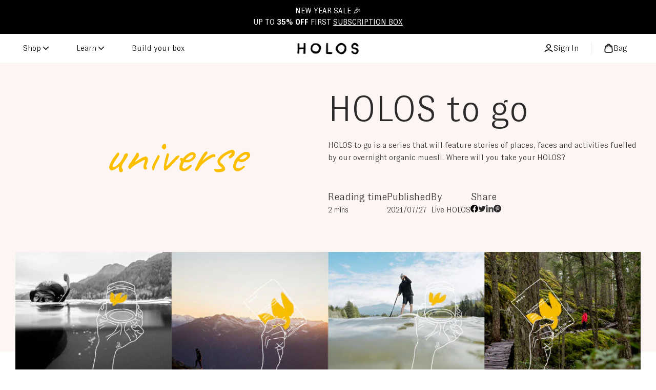

--- FILE ---
content_type: text/css
request_url: https://us.liveholos.com/cdn/shop/t/66/assets/theme.css?v=101190578595136028501752605274
body_size: 2748
content:
.visually-hidden{position:absolute!important;overflow:hidden;width:1px;height:1px;margin:-1px;padding:0;border:0;clip:rect(0 0 0 0)}.js-focus-hidden:focus{outline:none}.label-hidden{position:absolute!important;overflow:hidden;width:1px;height:1px;margin:-1px;padding:0;border:0;clip:rect(0 0 0 0)}.no-placeholder .label-hidden,.visually-shown{position:inherit!important;overflow:auto;width:auto;height:auto;margin:0;clip:auto}.no-js:not(html){display:none}.no-js .no-js:not(html){display:block}.no-js .js,.js .js-hidden,.no-js .no-js-hidden{display:none}.supports-no-cookies:not(html){display:none}html.supports-no-cookies .supports-no-cookies:not(html){display:block}html.supports-no-cookies .supports-cookies{display:none}.hidden,.hide{display:none!important}.errors{color:red;font-weight:700}@media (max-width: 47.99em){.hide-mobile{display:none!important}}@media (max-width: 61.99em){.hide-tablet-down{display:none!important}}@media (min-width: 48em){.hide-tablet-up{display:none!important}}@media (max-width: 74.99em){.hide-desktop-down{display:none!important}}@media (min-width: 62em){.hide-desktop{display:none!important}}@media (min-width: 75em){.hide-widescreen{display:none!important}}body{--black: var(--color-primary);--grey: var(--color-secondary);--white: var(--color-tertiary);--grey-2: var(--color-quaternary);--yellow: var(--color-accent);--red: #F21717;--error: #F21717;--blue: #2f80ed}body .text-primary{color:var(--color-primary)}body .text-secondary{color:var(--color-secondary)}body .text-tertiary{color:var(--color-tertiary)}body .text-quaternary{color:var(--color-quaternary)}body .text-accent{color:var(--color-accent)}body .bg-primary{background-color:var(--color-primary)}body .bg-secondary{background-color:var(--color-secondary)}body .bg-tertiary{background-color:var(--color-tertiary)}body .bg-quaternary{background-color:var(--color-quaternary)}body .bg-accent{background-color:var(--color-accent)}.header{background-color:var(--header-background-color);color:var(--header-text-color);--color: var(--header-text-color)}.header .submenu,.header .predictive-search__inner{background-color:var(--white);color:var(--submenu-text-color);--color: var(--submenu-text-color)}.header .submenu{box-shadow:0 15px 15px #0000000d}@media (min-width: 62em){.header .predictive-search__inner{background-color:#fcf5f3}}#Main_content{background-color:var(--main-background-color);color:var(--main-text-color);--color: var(--main-text-color)}.footer{background-color:var(--footer-background-color);color:var(--footer-text-color);--color: var(--footer-text-color)}a{color:inherit}a:focus{color:inherit}.button,.shopify-challenge__button,.shopify-payment-button__button,.shopify-payment-button__button.shopify-payment-button__button--unbranded{background-color:var(--color-accent);color:var(--color-primary);--color: var(--color-primary);border:solid 1px var(--color-accent)}.button-secondary{background-color:var(--color-tertiary);color:var(--color-primary);--color: var(--color-primary);border:solid 1px var(--color-primary)}.button-secondary.hollow{background-color:#0000}.button-tertiary.hollow{background-color:#0000;border-color:var(--color-primary)}.button-tertiary.hollow:hover{background-color:var(--color-accent);border-color:var(--color-accent);color:var(--color-primary)}.button-hollow{background-color:#0000;border:1px solid var(--color-primary)}input,select,textarea{border:solid 1.5px var(--color-primary)}.error-text{color:var(--error)}html{box-sizing:border-box;scroll-padding-top:168px}html,body{padding:0;margin:0}body.no-scroll{overflow:hidden;width:100%}body:before{display:none;visibility:hidden}@media screen and (min-width: 320px){body:before{content:"mobile"}}@media screen and (min-width: 768px){body:before{content:"tablet"}}@media screen and (min-width: 992px){body:before{content:"desktop"}}@media screen and (min-width: 1200px){body:before{content:"widescreen"}}@media screen and (min-width: 1400px){body:before{content:"super-widescreen"}}*,*:before,*:after{box-sizing:border-box}.standard-margin{margin-top:3.7rem;margin-bottom:3.7rem}@media (min-width: 48em){.standard-margin{margin-top:7.6rem;margin-bottom:7.6rem}}@media (min-width: 62em){.standard-margin--desktop{margin-top:3.7rem;margin-bottom:3.7rem}}@media (min-width: 62em)and (min-width: 48em){.standard-margin--desktop{margin-top:7.6rem;margin-bottom:7.6rem}}@media (min-width: 75em){.standard-margin--widescreen{margin-top:3.7rem;margin-bottom:3.7rem}}@media (min-width: 75em)and (min-width: 48em){.standard-margin--widescreen{margin-top:7.6rem;margin-bottom:7.6rem}}@media (min-width: 48em){.standard-margin--tablet-up{margin-top:3.7rem;margin-bottom:3.7rem}}@media (min-width: 48em)and (min-width: 48em){.standard-margin--tablet-up{margin-top:7.6rem;margin-bottom:7.6rem}}@media (min-width: 48em)and (max-width: 61.99em){.standard-margin--tablet{margin-top:3.7rem;margin-bottom:3.7rem}}@media (min-width: 48em)and (max-width: 61.99em)and (min-width: 48em){.standard-margin--tablet{margin-top:7.6rem;margin-bottom:7.6rem}}@media (min-width: 20em)and (max-width: 47.99em){.standard-margin--mobile{margin-top:3.7rem;margin-bottom:3.7rem}}@media (min-width: 20em)and (max-width: 47.99em)and (min-width: 48em){.standard-margin--mobile{margin-top:7.6rem;margin-bottom:7.6rem}}.remove-top-spacing{margin-top:0!important}@media (max-width: 47.99em){.remove-top-spacing--mobile{margin-top:0!important}}@media (min-width: 48em){.remove-top-spacing--tablet{margin-top:0!important}}@media (min-width: 62em){.remove-top-spacing--desktop{margin-top:0!important}}.remove-bottom-spacing{margin-bottom:0!important}@media (max-width: 47.99em){.remove-bottom-spacing--mobile{margin-bottom:0!important}}@media (min-width: 48em){.remove-bottom-spacing--tablet{margin-bottom:0!important}}@media (min-width: 62em){.remove-bottom-spacing--desktop{margin-bottom:0!important}}@media (min-width: 62em){.full-width-container--desktop{width:100%;padding-left:2.4rem;padding-right:2.4rem}}@media (min-width: 62em)and (min-width: 48em){.full-width-container--desktop{padding-left:3.2rem;padding-right:3.2rem}}@media (min-width: 75em){.full-width-container--widescreen{width:100%;padding-left:2.4rem;padding-right:2.4rem}}@media (min-width: 75em)and (min-width: 48em){.full-width-container--widescreen{padding-left:3.2rem;padding-right:3.2rem}}@media (min-width: 48em){.full-width-container--tablet-up{width:100%;padding-left:2.4rem;padding-right:2.4rem}}@media (min-width: 48em)and (min-width: 48em){.full-width-container--tablet-up{padding-left:3.2rem;padding-right:3.2rem}}@media (min-width: 48em)and (max-width: 61.99em){.full-width-container--tablet{width:100%;padding-left:2.4rem;padding-right:2.4rem}}@media (min-width: 48em)and (max-width: 61.99em)and (min-width: 48em){.full-width-container--tablet{padding-left:3.2rem;padding-right:3.2rem}}@media (max-width: 61.99em){.full-width-container--tablet-down{width:100%;padding-left:2.4rem;padding-right:2.4rem}}@media (max-width: 61.99em)and (min-width: 48em){.full-width-container--tablet-down{padding-left:3.2rem;padding-right:3.2rem}}@media (min-width: 20em)and (max-width: 47.99em){.full-width-container--mobile{width:100%;padding-left:2.4rem;padding-right:2.4rem}}@media (min-width: 20em)and (max-width: 47.99em)and (min-width: 48em){.full-width-container--mobile{padding-left:3.2rem;padding-right:3.2rem}}.container{margin-left:auto;margin-right:auto;width:var(--max-width);max-width:100%;padding-left:2.4rem;padding-right:2.4rem}.container--small{width:800px}.container--xsmall{width:780px}@media (min-width: 48em){.container{padding-left:3.2rem;padding-right:3.2rem}}@media (min-width: 62em){.container--desktop{margin-left:auto;margin-right:auto;width:var(--max-width);max-width:100%;padding-left:2.4rem;padding-right:2.4rem}.container--desktop--small{width:800px}.container--desktop--xsmall{width:780px}}@media (min-width: 62em)and (min-width: 48em){.container--desktop{padding-left:3.2rem;padding-right:3.2rem}}@media (min-width: 75em){.container--widescreen{margin-left:auto;margin-right:auto;width:var(--max-width);max-width:100%;padding-left:2.4rem;padding-right:2.4rem}.container--widescreen--small{width:800px}.container--widescreen--xsmall{width:780px}}@media (min-width: 75em)and (min-width: 48em){.container--widescreen{padding-left:3.2rem;padding-right:3.2rem}}@media (min-width: 48em){.container--tablet-up{margin-left:auto;margin-right:auto;width:var(--max-width);max-width:100%;padding-left:2.4rem;padding-right:2.4rem}.container--tablet-up--small{width:800px}.container--tablet-up--xsmall{width:780px}}@media (min-width: 48em)and (min-width: 48em){.container--tablet-up{padding-left:3.2rem;padding-right:3.2rem}}@media (min-width: 48em)and (max-width: 61.99em){.container--tablet{margin-left:auto;margin-right:auto;width:var(--max-width);max-width:100%;padding-left:2.4rem;padding-right:2.4rem}.container--tablet--small{width:800px}.container--tablet--xsmall{width:780px}}@media (min-width: 48em)and (max-width: 61.99em)and (min-width: 48em){.container--tablet{padding-left:3.2rem;padding-right:3.2rem}}@media (min-width: 20em)and (max-width: 47.99em){.container--mobile{margin-left:auto;margin-right:auto;width:var(--max-width);max-width:100%;padding-left:2.4rem;padding-right:2.4rem}.container--mobile--small{width:800px}.container--mobile--xsmall{width:780px}}@media (min-width: 20em)and (max-width: 47.99em)and (min-width: 48em){.container--mobile{padding-left:3.2rem;padding-right:3.2rem}}.full-width-container{width:100%;padding-left:2.4rem;padding-right:2.4rem}@media (min-width: 48em){.full-width-container{padding-left:3.2rem;padding-right:3.2rem}}ul{padding:0;margin:0}ul li{list-style:none}fieldset{border:none;min-inline-size:auto}summary{cursor:pointer}summary::-webkit-details-marker{display:none}.select{display:inline-block;position:relative}.select select{border:none;-webkit-appearance:none;appearance:none;padding:.8rem 2.4rem .8rem .8rem}.select svg{position:absolute;width:1.6rem;right:.8rem;top:50%;transform:translateY(-50%);pointer-events:none}.range output:after{counter-reset:c var(--c);content:counter(c)}.icon{min-width:15px}img,svg{height:auto;max-width:100%}svg{max-width:200px}video-component,video{height:auto;max-width:100%}.shopify-section{position:relative}html{font-family:var(--font-body-family);font-weight:var(--font-body-weight);font-style:var(--font-body-style);font-size:62.5%;line-height:1.5}body,.p,button{font-size:var(--mobile-base-font-size)}@media (min-width: 62em){body,.p,button{font-size:var(--base-font-size)}}h1,.h1,h2,.h2,h3,.h3,h4,.h4,h5,.h5,h6,.h6{font-family:var(--font-heading-family);font-weight:var(--font-heading-weight);font-style:var(--font-heading-style);line-height:1.1;margin:1.6rem 0}h1,.h1{font-size:var(--h1-font-size-mobile)}@media (min-width: 48em){h1,.h1{font-size:var(--h1-font-size)}}h2,.h2{font-size:var(--h2-font-size-mobile)}@media (min-width: 48em){h2,.h2{font-size:var(--h2-font-size)}}h3,.h3{font-size:var(--h3-font-size-mobile)}@media (min-width: 48em){h3,.h3{font-size:var(--h3-font-size)}}h4,.h4{font-size:var(--h4-font-size-mobile)}@media (min-width: 48em){h4,.h4{font-size:var(--h4-font-size)}}h5,.h5{font-size:var(--h5-font-size-mobile)}@media (min-width: 48em){h5,.h5{font-size:var(--h5-font-size)}}h6,.h6{font-size:var(--h6-font-size-mobile)}@media (min-width: 48em){h6,.h6{font-size:var(--h6-font-size)}}p{margin:1.6rem 0}button{font-family:var(--font-body-family)}a{text-decoration:none}summary{list-style:none}ul,li,details,summary{outline:none}.uppercase{text-transform:uppercase}.bold{font-weight:700}.normal{font-weight:400}.special-counter-parent{counter-reset:section}.special-count-title{position:relative;padding:0 .9em}.special-count-title span{font-size:inherit}.special-count-title:not(.sudo):before{counter-increment:section;content:counter(section,decimal-leading-zero)}.special-count-title:before,.special-count-title .sudo-count{font-size:.6em;position:absolute;left:0;top:0;margin:auto}ol.special-counter-parent{padding-left:0}li.special-count-title,td.special-count-title,span.special-count-title{list-style-type:none;display:block}li.special-count-title:before,td.special-count-title:before,span.special-count-title:before{top:.75rem}button,a{background:none;border:none;cursor:pointer}.button,.shopify-challenge__button,.shopify-payment-button__button{cursor:pointer;text-align:center;font-size:2rem;margin:auto;border-radius:0;padding:1rem 2.8rem;transition:all .3s;width:max-content;display:flex;justify-content:center;align-items:center}.button[disabled],.shopify-challenge__button[disabled],.shopify-payment-button__button[disabled]{opacity:.5!important;cursor:not-allowed!important}@media (min-width: 48em){.button,.shopify-challenge__button,.shopify-payment-button__button{padding:1rem 4.8rem}}.button--full-width,.shopify-challenge__button--full-width,.shopify-payment-button__button--full-width{width:100%}.button-primary:after,.button-secondary:after{content:"+";opacity:0;transition:.3s;overflow:hidden;display:grid;text-align:right;width:1em;margin-left:-1em}@media (min-width: 62em){.button-primary:hover,.button-secondary:hover{padding-left:calc(4.8rem - .5em);padding-right:calc(4.8rem - .5em)}.button-primary:hover:after,.button-secondary:hover:after{opacity:1;margin-left:0}}.button-tertiary:hover{background-color:var(--color-primary);border-color:var(--color-primary);color:var(--color-tertiary)}.button-hollow{background-color:var(--color-tertiary);border:2px solid var(--color-primary)}.button-hollow:hover{border-color:var(--color-accent)}.button.loading:before{border-color:var(--color-primary)}@media (min-width: 62em){.button.loading:hover:after{opacity:.5}}.button-underlined,.link{text-decoration:underline}.link:not(.link-plus):hover,p>a:not(.link-plus):hover{font-weight:500}.link-plus{display:flex;font-size:2.2rem;text-decoration:none;border-bottom:2px solid var(--black);line-height:1}@media (min-width: 48em){.link-plus{font-size:4rem}.link-plus:hover:before{opacity:0;margin-right:-.5em}.link-plus:hover:after{opacity:1;margin-left:.5em}}.link-plus:before,.link-plus:after{transition:.3s;display:grid}.link-plus:before{content:"+";opacity:1;text-align:right;margin-right:.5em}.link-plus:after{content:"+";opacity:0;text-align:left;margin-left:-.5em}input{padding:1.28rem;height:45px}input,select,textarea{font-family:var(--font-body-family)}.field{position:relative;margin-top:1.6rem}.field input[placeholder=" "]:focus+label,.field input[placeholder=" "]:not(:placeholder-shown)+label{bottom:100%;left:0;transform:translateY(-5px);font-size:1.28rem}.items-grid{display:grid;grid-template-columns:repeat(var(--items-per-row-mobile, 2),1fr);gap:3.2rem 1.6rem}@media (min-width: 48em){.items-grid{grid-template-columns:repeat(var(--items-per-row-tablet, 3),1fr);gap:2.8rem 1.6rem}}@media (min-width: 62em){.items-grid{grid-template-columns:repeat(var(--items-per-row-desktop, 4),1fr);gap:2.8rem 1.6rem}}.items-grid-flex{display:flex;flex-wrap:wrap}.items-grid-flex>*{flex:var(--items-per-row-flex, 25% 0)}.swiper-initialized .items-grid,.swiper-initialized .items-grid-flex{display:flex}swiper-container:not(.swiper-initialized)>.items-grid{display:grid!important}.image-grid-wrapper-full-width{display:grid;width:100vw;transform:translate(-50%);grid-template-columns:1fr;position:relative;left:50%}.image-grid-wrapper-full-width img{height:100%;width:100%;object-fit:cover}.image-grid-wrapper{display:grid}.image-grid-wrapper img{height:100%;width:100%;object-fit:cover}.breadcrumbs{font-size:1.4rem}.breadcrumbs__list{display:block;list-style:none;margin:0;padding:0}.breadcrumbs__list li{display:inline;font-size:2rem}.breadcrumbs__list li:first-of-type{font-weight:700}.breadcrumbs__list li:hover{font-weight:700}.breadcrumbs__list li:hover:before{font-weight:400}.breadcrumbs__list>*+*{padding-left:20px;position:relative;display:inline}.breadcrumbs__list>*+*:before{content:"/";position:absolute;left:5px;color:var(--color-accent)}.breadcrumbs a{text-decoration:none}.breadcrumbs__current{font-weight:700}.loading{position:relative}.loading:before{content:"";box-sizing:border-box;position:absolute;top:50%;left:50%;transform:translate(-50%,-50%) rotate(0);width:20px;height:20px;border-radius:50%;border-top:2px solid var(--color-accent);border-right:2px solid rgba(0,0,0,0);animation:spinner .6s linear infinite;z-index:1}.loading-big:before{content:"";box-sizing:border-box;position:absolute;top:50%;left:50%;transform:translate(-50%,-50%) rotate(0);width:40px;height:40px;border-radius:50%;border-top:4px solid var(--color-accent);border-right:4px solid rgba(0,0,0,0);animation:spinner .6s linear infinite;z-index:1}.loading>*{opacity:.5}@keyframes spinner{to{transform:translate(-50%,-50%) rotate(360deg)}}.price.price--unavailable{visibility:hidden}.price--end{justify-content:flex-end}.price dl{margin:0;display:flex;align-items:center;flex-wrap:wrap}.price dd{margin:0}.price .price__last:last-of-type{margin:0}@media screen and (min-width: 750px){.price{margin-bottom:0}}.price--large{font-size:2.08rem;line-height:1.5}@media screen and (min-width: 750px){.price--large{font-size:2.88rem}}.price--sold-out .price__availability,.price__regular{display:block}.price__sale{margin:-.4rem}.price__sale>dd{margin:.4rem}.price__sale,.price__availability,.price .price__badge-sale,.price .price__badge-sold-out,.price--on-sale .price__regular,.price--on-sale .price__availability,.price__discount-percent{display:none}.price--sold-out .price__badge-sold-out,.price--on-sale .price__badge-sale{display:inline-flex}.price__badge-sold-out{background:#c00000;color:#fff;border-radius:5px;padding:.32rem 1.28rem;margin-left:.8rem}.price--on-sale .price__discount-percent{display:block;font-size:1.28rem;color:var(--red);font-weight:initial}.price--on-sale .price__sale{display:flex;flex-direction:row;flex-wrap:wrap}.price--center{display:flex}.price--on-sale .price-item--regular{text-decoration:line-through;color:var(--color-quaternary)}.unit-price{font-size:1.76rem;line-height:1.2;margin-top:.32rem;text-transform:uppercase;color:var(--color-primary)}.oke-smallBadge{background-color:#0000!important;padding:2rem!important;border:none!important;display:flex;align-items:center;gap:1rem}.oke-smallBadge-count{color:var(--text-color)!important;font-size:16px}.oke-smallBadge-stars{margin-bottom:0!important;display:flex;align-items:center}lazy-resources{display:block}.sr-only{position:absolute;width:1px;height:1px;padding:0;margin:-1px;overflow:hidden;clip:rect(0,0,0,0);border:0}html{overflow:initial!important}html,body{scroll-behavior:smooth}.product-sale-message{font-size:14px;margin-top:2px;font-weight:600}@media all and (max-width: 767px){.product-sale-message{font-size:13px}}.product-sale-message a{display:inline;text-decoration:underline;color:#616161}
/*# sourceMappingURL=/cdn/shop/t/66/assets/theme.css.map?v=101190578595136028501752605274 */


--- FILE ---
content_type: text/css
request_url: https://us.liveholos.com/cdn/shop/t/66/assets/section.global-popup.css?v=43177751308681679601712168873
body_size: -469
content:
.global-popup{position:relative}.global-popup button{width:100%}.global-popup__close{margin:0 100%;margin-right:0;margin-bottom:1em;max-width:max-content}.global-popup__wrapper{background:rgba(0,0,0,.5);position:fixed;top:0;left:0;right:0;margin:auto;z-index:100002;display:grid;place-items:center}.global-popup__inner{display:grid;place-items:center;overflow:hidden;max-width:0;max-height:0}.global-popup__inner.open{width:100%;height:110vh;max-width:110vh;max-height:110vh}.global-popup__single{background-color:var(--main-background-color);margin:auto;padding:2em 4em 4em;max-width:530px;max-height:70vh;overflow:auto;font-size:16px;z-index:1}.global-popup__single p:last-of-type{margin-bottom:0}.global-popup__title{font-size:35px;margin-top:0}


--- FILE ---
content_type: text/css
request_url: https://us.liveholos.com/cdn/shop/t/66/assets/section.announcement-bar.css?v=122797305100432329421736785749
body_size: -515
content:
.announcement-bar{background-color:var(--background-color);color:var(--color);text-align:center;position:relative;z-index:2}.announcement-bar__link{display:block;background-color:inherit}.announcement-bar a{text-decoration:none}.announcement-bar p{padding:1.12rem 0;margin:0}.announcement-bar p a{text-decoration:underline}.announcement-bar img{display:block;max-height:75px;width:auto}.announcement-bar__message{font-family:"GT Zirkon Book";font-size:1.5rem;font-weight:normal;max-width:var(--max-width);margin:0 auto;display:flex;justify-content:center;align-items:center;gap:1.5rem}@media(max-width: 47.99em){.announcement-bar__message{font-size:1.6rem}}.announcement-bar__message b,.announcement-bar__message strong{font-family:"GT Zirkon Bold"}


--- FILE ---
content_type: text/css
request_url: https://us.liveholos.com/cdn/shop/t/66/assets/section.header.css?v=98800614094967459681742421532
body_size: 828
content:
@keyframes openMenu{0%{transform:translate(-100%)}100%{transform:translate(0)}}@keyframes openSubmenu{0%{max-height:0;overflow:hidden}100%{max-height:1500px;overflow:hidden}}@keyframes closeMenu{0%{transform:translate(0)}100%{transform:translate(-100%)}}#shopify-section-header{z-index:900000}#shopify-section-header:hover{z-index:100001}.header{height:54px}@media(min-width: 48em){.header{height:56px}}.header--landing{height:auto}.header__wrapper{display:flex;align-items:center;padding:0 4.5rem;margin:auto;max-width:var(--max-width)}@media(max-width: 61.99em){.header__wrapper{justify-content:space-between;padding:1.5rem 2rem}}.header__nav-list,.header .language-selector{font-size:1.6rem;padding:0}.header .language-selector{text-transform:uppercase}@media(max-width: 61.99em){.header__logo{padding-left:0;max-width:100px;order:1}}.header__logo h1{margin:0}.header__logo-link{font-size:2.4rem;display:flex;align-items:center;justify-content:center}.header__logo-link img{max-width:100%;height:auto}.header__desktop-menu{flex:1;display:flex;justify-content:flex-start;align-items:center;flex-wrap:wrap}.header__desktop-menu details,.header__desktop-menu a.header__main-menu-link{padding:16px 1.5rem}@media(min-width: 1100px){.header__desktop-menu details,.header__desktop-menu a.header__main-menu-link{padding:16px 2.5rem}}.header__desktop-menu li:first-child details{padding-left:0}.header__desktop-menu details[open] .icon-chevron-down{transform:rotate(180deg)}.header__mobile-nav.submenu{top:100%;height:100vh;margin-top:-1px}.header__level-1-details summary,.header__main-menu-link.no-submenu{position:relative;z-index:1}.header__level-1-details:hover:before{content:"";position:absolute;height:50%;width:100%;max-width:150px;top:50%;z-index:1}@media(min-width: 62em){.header__menu-level-2{position:absolute;top:100%;left:0;width:100%;max-height:70vh;overflow:auto;padding-top:2.5rem;padding-bottom:2.5rem;z-index:2}}@media(min-width: 62em)and (min-width: 62em){.header__menu-level-2>.container{margin:auto;padding-inline:4.5rem;display:flex;justify-content:space-between;align-items:center}}@media(min-width: 62em){.header__menu-level-2>.container ul>li{break-inside:avoid;line-height:2}.header__menu-level-2>.container ul>li a{font-size:32px;font-weight:600}}@media(max-width: 61.99em){.header__menu-level-2 li{width:90%;margin:auto}}@media(min-width: 62em){.header__menu-level-2 .header__menu-item-has-submenu,.header__menu-level-2 .header__no-submenu{font-weight:bold;text-transform:none}}.header__submenu .header__menu-item span{text-decoration:underline}.header__submenu-inner{width:max-content}.header__submenu-all-link{padding:1rem 0}@media(max-width: 61.99em){.header__submenu-all-link{margin-top:-1.6rem}}.header__mobile-nav .header__submenu-all-link{max-width:195px}.header__submenu-all-link a{font-size:1.6rem;font-weight:600;display:flex;justify-content:space-between;align-items:center}.header__submenu-all-link svg{height:14px !important;width:auto}.header__submenu-features{display:flex;justify-content:flex-end;gap:2rem}@media(max-width: 61.99em){.header__submenu-features{justify-content:flex-start;margin-top:2rem;overflow:auto;margin-bottom:2.5rem;margin-right:-2rem;padding-right:2rem}}.header__submenu-features--single .header__submenu-feature{max-width:100%}.header__submenu-feature{padding:2rem;background-color:#fcf5f3;max-width:300px;display:flex;flex-direction:column;justify-content:space-between;font-weight:600;width:100%}@media(max-width: 61.99em){.header__submenu-feature{max-width:80%;flex-shrink:0}}.header__submenu-feature img{width:100%;height:auto;display:block}.header__submenu-feature-badge{color:#067647;border-radius:16px;border:1px solid #abefc6;background:#ecfdf3;padding:4px 12px;font-size:12px;font-weight:400;margin-top:1.6rem;display:inline-block}.header__submenu-feature-content{margin:1em 0}.header__submenu-feature-content b,.header__submenu-feature-content strong{font-weight:500}.header__submenu-feature-link{display:flex;align-items:center;justify-content:space-between;line-height:1}.header__submenu-feature-link svg{height:14px !important;width:auto}.header__menu-item{display:flex;gap:1.6rem;align-items:center}.header__menu-item-inner{display:flex;align-items:center;gap:.6rem;font-weight:350}.header__menu-item-inner .icon-chevron-down{transition:transform .3s}.header__menu-item-badge{font-size:11px !important;display:flex;align-items:center;border-width:1px;border-style:solid;border-radius:20px;text-transform:uppercase;padding:5px 10px 3px 12px;font-weight:500;line-height:20px;gap:4px;text-decoration:none !important}.header__menu-item-badge img{height:12px;width:auto}@media(max-width: 61.99em){.header__mobile-btn{flex:1}}.header__actions{display:flex;justify-content:flex-end;flex:1;align-items:center;flex-wrap:wrap}.header__actions>*{margin:0 1.2rem;display:flex;align-items:center;gap:.8rem;align-self:stretch}@media(max-width: 61.99em){.header__actions>*{margin-right:0}}@media(max-width: 61.99em){.header__actions{order:2}}.header__action-text{font-size:1.6rem}@media(max-width: 61.99em){.header__action-text{display:none}}@media(max-width: 61.99em){.header__hamburger-menu{order:0}}.header__cart{position:relative}@media(min-width: 62em){.header__cart{padding-left:2.4rem;border-left:1px solid var(--color-secondary)}}.header__cart-link{display:flex;gap:.5rem;align-items:center}.header__cart-count{font-size:1.6rem}.header__cart-count span{line-height:1}.header svg{width:auto;height:2rem;display:block}@media(max-width: 61.99em){.header__desktop-menu{display:none}.header__actions{flex-wrap:initial}.header summary{position:relative}.header__hamburger-menu>summary svg .bar1,.header__hamburger-menu>summary svg .bar2,.header__hamburger-menu>summary svg .bar3{transition:all .3s ease-in-out}.header__hamburger-menu[open]>summary svg .bar1{transform:rotate(-45deg) translate(-50%, 50%)}.header__hamburger-menu[open]>summary svg .bar2{transform:rotate(45deg) translate(20%, -50%)}.header__hamburger-menu[open]>summary svg .bar3{transform:rotate(45deg) translate(20%, -85%)}.header__mobile-nav{position:absolute;top:0;left:0;width:100vw;height:100vh;display:flex;flex-direction:column;align-items:center;overflow:auto;padding:1rem 0 2rem}.header__hamburger-menu[open] .header__mobile-nav{animation:openMenu .3s}.header__hamburger-menu[closing] .header__mobile-nav{animation:closeMenu .3s}.header__nav-inner{max-height:100%;width:100%;padding-bottom:200px}.header__menu-level-1>li{margin:0 2rem;font-size:16px}.header__menu-level-1>li>span{text-decoration:underline}.header__menu-level-1>li>details>summary{padding:1rem 0rem}.header__menu-level-1>li>details{display:block}.header__menu-level-1>li>details[open] .icon-chevron-down{transform:rotate(180deg)}.header__menu-level-1>li>details .icon-chevron-down{transition:transform .3s}.header__menu-level-1>li>a{display:block;padding:1rem 0rem}.header__menu-level-1 .header__mobile-unique-items{padding:1.12rem 0 0;margin-bottom:1rem;border-bottom:1px solid var(--color-secondary);display:flex;align-items:center;justify-content:space-between;font-weight:500}.header__menu-level-1 .header__mobile-unique-items .language-selector{padding:0}.header__menu-level-2{margin-bottom:1.6rem}.header__menu-level-2>li{padding:1rem 0;width:initial}.header__menu-level-2>li span{font-size:22px;font-weight:500}.header__menu-level-3{margin-top:.64rem}.header__menu-level-2,.header__menu-level-3{animation:openSubmenu .5s ease-in}}.shopify-challenge__container{margin-top:3rem;margin-bottom:3rem}.shopify-challenge__container #g-recaptcha{margin:1rem auto}


--- FILE ---
content_type: text/css
request_url: https://us.liveholos.com/cdn/shop/t/66/assets/component.quantity.css?v=112338434589634227021712168838
body_size: -361
content:
.quantity{border:solid thin var(--color-secondary);position:relative;display:flex;gap:5px;width:fit-content;padding:2px 4px}.quantity__input{color:currentColor;font-size:1.6rem;font-weight:500;opacity:.85;text-align:center;background-color:rgba(0,0,0,0);border:0;-webkit-appearance:none;appearance:none;min-width:initial !important;width:30px;height:30px;padding:0}@media(max-width: 47.99em){.quantity__input{width:35px}}.quantity__button{padding:0;width:20px;height:30px;flex-shrink:0;border:0;display:flex;align-items:center;justify-content:center}.quantity__button:not(:disabled){color:var(--color-primary);background-color:rgba(0,0,0,0);cursor:pointer}@media(max-width: 47.99em){.quantity__button{width:25px}}.quantity__button:disabled{opacity:.5;cursor:not-allowed}.quantity__button svg{width:7px;pointer-events:none}.quantity__input:-webkit-autofill,.quantity__input:-webkit-autofill:hover,.quantity__input:-webkit-autofill:active{box-shadow:0 0 0 10rem rgb(var(--color-background)) inset !important;-webkit-box-shadow:0 0 0 10rem rgb(var(--color-background)) inset !important}.quantity__input::-webkit-outer-spin-button,.quantity__input::-webkit-inner-spin-button{-webkit-appearance:none;margin:0}.quantity__input[type=number]{-moz-appearance:textfield}


--- FILE ---
content_type: text/css
request_url: https://us.liveholos.com/cdn/shop/t/66/assets/component.article-banner.css?v=54172187841946932061712168821
body_size: -205
content:
.article-banner__lazy{background-color:var(--background-color)}.article-banner__container{padding-top:1rem;padding-bottom:1rem}@media(min-width: 48em){.article-banner__container{display:grid;grid-template-columns:repeat(2, minmax(0, 1fr));grid-template-rows:auto;padding-top:4rem;padding-bottom:4rem}}.article-banner__category{font-family:"Caveat",sans-serif;font-style:italic;font-weight:normal;color:var(--category-color);display:grid;grid-template-rows:1fr;height:100%;align-items:center;font-size:4.8rem;text-align:left}@media(min-width: 48em){.article-banner__category{font-size:10.2rem;text-align:center}}.article-banner__content{text-align:left}.article-banner__title{font-weight:normal;font-size:3rem}@media(min-width: 48em){.article-banner__title{font-size:2.8em}}.article-banner__excerpt{font-size:1.6rem;font-weight:normal}.article-banner__article-data{margin:2rem 0;display:inline-grid;grid-template-columns:repeat(2, minmax(0, 1fr));grid-template-rows:1fr;gap:2rem 5rem}@media(min-width: 48em){.article-banner__article-data{margin-top:5rem;display:flex;flex-wrap:wrap}}@media(max-width: 47.99em){.article-banner__reading-time{order:4}}.article-banner__value{font-size:1.2rem;font-weight:300}.article-banner__value.time,.article-banner__value.published-date{font-weight:normal}.article-banner__value .list-social{display:flex;gap:0 .6rem}.article-banner__value .list-social__item{min-width:1.5rem}.article-banner__value .list-social__item svg{width:1.5rem;height:1.5rem}@media(min-width: 48em){.article-banner__value{font-size:1.5rem}.article-banner__value .list-social{gap:0 1rem}}.article-banner__label{font-size:1.6rem;font-weight:300}@media(min-width: 48em){.article-banner__label{font-size:2rem}}.article-banner__image{padding:0}.article-banner__image img{height:var(--mobile-image-height);width:100%;object-fit:cover;display:block}@media(min-width: 48em){.article-banner__image{background-color:var(--background-color);padding:0 3rem;margin-top:-5rem;margin-bottom:10rem;position:relative}.article-banner__image img{height:var(--image-height);padding-left:3rem;padding-right:3rem;position:absolute;top:6rem;left:0;right:auto;bottom:auto}}


--- FILE ---
content_type: text/css
request_url: https://us.liveholos.com/cdn/shop/t/66/assets/component.author-card.css?v=78725309819140056351712168821
body_size: -481
content:
.author-card{margin-top:3rem;display:flex}@media(min-width: 48em){.author-card{margin-top:6rem}}.author-card__image{width:6.7rem;height:6.7rem;margin-right:3rem}.author-card__image img{width:100%;height:100%;object-fit:cover;border-radius:50%}@media(max-width: 47.99em){.author-card__image{min-width:6.7rem;max-width:6.7rem}}@media(min-width: 48em){.author-card__image{width:8.7rem;height:8.7rem;margin-right:5rem}}@media(min-width: 48em){.author-card__content{max-width:50%}}.author-card__name{font-weight:300;font-size:1.5rem}@media(min-width: 48em){.author-card__name{font-size:1.8rem}}.author-card__bio,.author-card__website{font-size:1.4rem;font-weight:normal}@media(min-width: 48em){.author-card__bio,.author-card__website{font-size:1.5rem}}.author-card__website{text-decoration:underline}.author-card__socials{display:flex;flex-wrap:wrap;align-items:center;gap:0 1rem}.author-card__socials a:not(.website){height:1.6rem}.author-card__socials svg{min-width:1.5rem;width:1.6rem;height:1.6rem}@media(min-width: 48em){.author-card__socials{font-size:1.5rem}.author-card__socials a:not(.website){height:1.5rem}.author-card__socials svg{width:1.5rem;height:1.5rem}}


--- FILE ---
content_type: text/css
request_url: https://us.liveholos.com/cdn/shop/t/66/assets/section.featured-blog.css?v=115237139087567185611712168871
body_size: -485
content:
@media(max-width: 47.99em){.featured-blog__lazy{padding:0}}@media(min-width: 48em){.featured-blog__header{display:flex;justify-content:space-between;gap:1em;margin-bottom:1.5em;padding:0}}.featured-blog__title{font-size:30px;text-align:center;max-width:max-content;margin:auto;margin-top:0}@media(min-width: 48em){.featured-blog__title{font-size:35px;text-align:left;margin-left:0}}.featured-blog__link{margin:auto}@media(min-width: 48em){.featured-blog__link{margin-right:0}}.featured-blog__swiper-container{height:max-content;margin:2em 0}@media(min-width: 48em){.featured-blog__swiper-container{margin:auto}}.featured-blog__articles{height:initial}@media(min-width: 62em){.featured-blog__articles{display:flex;gap:1.5em}}.featured-blog__article{height:initial;padding:0 .5em}.featured-blog__article:first-of-type{padding-left:1em}.featured-blog__article:last-of-type{padding-right:1em}@media(min-width: 48em){.featured-blog__article:first-of-type{padding-left:0}.featured-blog__article:last-of-type{padding-right:0}}@media(min-width: 62em){.featured-blog__article{flex:1;padding:0}}


--- FILE ---
content_type: text/css
request_url: https://us.liveholos.com/cdn/shop/t/66/assets/component.swiper.css?v=160501984427060536801712168841
body_size: 2564
content:
@font-face{font-family:swiper-icons;src:url(data:application/font-woff;charset=utf-8;base64,\ [base64]//wADZ2x5ZgAAAywAAADMAAAD2MHtryVoZWFkAAABbAAAADAAAAA2E2+eoWhoZWEAAAGcAAAAHwAAACQC9gDzaG10eAAAAigAAAAZAAAArgJkABFsb2NhAAAC0AAAAFoAAABaFQAUGG1heHAAAAG8AAAAHwAAACAAcABAbmFtZQAAA/gAAAE5AAACXvFdBwlwb3N0AAAFNAAAAGIAAACE5s74hXjaY2BkYGAAYpf5Hu/j+W2+MnAzMYDAzaX6QjD6/4//Bxj5GA8AuRwMYGkAPywL13jaY2BkYGA88P8Agx4j+/8fQDYfA1AEBWgDAIB2BOoAeNpjYGRgYNBh4GdgYgABEMnIABJzYNADCQAACWgAsQB42mNgYfzCOIGBlYGB0YcxjYGBwR1Kf2WQZGhhYGBiYGVmgAFGBiQQkOaawtDAoMBQxXjg/wEGPcYDDA4wNUA2CCgwsAAAO4EL6gAAeNpj2M0gyAACqxgGNWBkZ2D4/wMA+xkDdgAAAHjaY2BgYGaAYBkGRgYQiAHyGMF8FgYHIM3DwMHABGQrMOgyWDLEM1T9/w8UBfEMgLzE////P/5//f/V/xv+r4eaAAeMbAxwIUYmIMHEgKYAYjUcsDAwsLKxc3BycfPw8jEQA/[base64]/uznmfPFBNODM2K7MTQ45YEAZqGP81AmGGcF3iPqOop0r1SPTaTbVkfUe4HXj97wYE+yNwWYxwWu4v1ugWHgo3S1XdZEVqWM7ET0cfnLGxWfkgR42o2PvWrDMBSFj/IHLaF0zKjRgdiVMwScNRAoWUoH78Y2icB/yIY09An6AH2Bdu/UB+yxopYshQiEvnvu0dURgDt8QeC8PDw7Fpji3fEA4z/PEJ6YOB5hKh4dj3EvXhxPqH/SKUY3rJ7srZ4FZnh1PMAtPhwP6fl2PMJMPDgeQ4rY8YT6Gzao0eAEA409DuggmTnFnOcSCiEiLMgxCiTI6Cq5DZUd3Qmp10vO0LaLTd2cjN4fOumlc7lUYbSQcZFkutRG7g6JKZKy0RmdLY680CDnEJ+UMkpFFe1RN7nxdVpXrC4aTtnaurOnYercZg2YVmLN/d/gczfEimrE/fs/bOuq29Zmn8tloORaXgZgGa78yO9/cnXm2BpaGvq25Dv9S4E9+5SIc9PqupJKhYFSSl47+Qcr1mYNAAAAeNptw0cKwkAAAMDZJA8Q7OUJvkLsPfZ6zFVERPy8qHh2YER+3i/BP83vIBLLySsoKimrqKqpa2hp6+jq6RsYGhmbmJqZSy0sraxtbO3sHRydnEMU4uR6yx7JJXveP7WrDycAAAAAAAH//wACeNpjYGRgYOABYhkgZgJCZgZNBkYGLQZtIJsFLMYAAAw3ALgAeNolizEKgDAQBCchRbC2sFER0YD6qVQiBCv/H9ezGI6Z5XBAw8CBK/m5iQQVauVbXLnOrMZv2oLdKFa8Pjuru2hJzGabmOSLzNMzvutpB3N42mNgZGBg4GKQYzBhYMxJLMlj4GBgAYow/P/PAJJhLM6sSoWKfWCAAwDAjgbRAAB42mNgYGBkAIIbCZo5IPrmUn0hGA0AO8EFTQAA) format("woff");font-weight:400;font-style:normal}:root{--swiper-theme-color: #007aff}.swiper,swiper-container{margin-left:auto;margin-right:auto;position:relative;overflow:hidden;list-style:none;padding:0;z-index:1}.swiper-vertical>.swiper-wrapper{flex-direction:column}.swiper-wrapper{position:relative;width:100%;height:100%;z-index:1;display:flex;transition-property:transform;box-sizing:content-box}.swiper-android .swiper-slide,.swiper-wrapper{transform:translateZ(0)}.swiper-pointer-events{touch-action:pan-y}.swiper-pointer-events.swiper-vertical{touch-action:pan-x}.swiper-slide{flex-shrink:0;width:100%;height:100%;position:relative;transition-property:transform}.swiper-slide-invisible-blank{visibility:hidden}.swiper-autoheight,.swiper-autoheight .swiper-slide{height:auto}.swiper-autoheight .swiper-wrapper{align-items:flex-start;transition-property:transform,height}.swiper-backface-hidden .swiper-slide{transform:translateZ(0);backface-visibility:hidden}.swiper-3d,.swiper-3d.swiper-css-mode .swiper-wrapper{perspective:1200px}.swiper-3d .swiper-wrapper,.swiper-3d .swiper-slide,.swiper-3d .swiper-slide-shadow,.swiper-3d .swiper-slide-shadow-left,.swiper-3d .swiper-slide-shadow-right,.swiper-3d .swiper-slide-shadow-top,.swiper-3d .swiper-slide-shadow-bottom,.swiper-3d .swiper-cube-shadow{transform-style:preserve-3d}.swiper-3d .swiper-slide-shadow,.swiper-3d .swiper-slide-shadow-left,.swiper-3d .swiper-slide-shadow-right,.swiper-3d .swiper-slide-shadow-top,.swiper-3d .swiper-slide-shadow-bottom{position:absolute;left:0;top:0;width:100%;height:100%;pointer-events:none;z-index:10}.swiper-3d .swiper-slide-shadow{background:#00000026}.swiper-3d .swiper-slide-shadow-left{background-image:linear-gradient(to left,#00000080,#0000)}.swiper-3d .swiper-slide-shadow-right{background-image:linear-gradient(to right,#00000080,#0000)}.swiper-3d .swiper-slide-shadow-top{background-image:linear-gradient(to top,#00000080,#0000)}.swiper-3d .swiper-slide-shadow-bottom{background-image:linear-gradient(to bottom,#00000080,#0000)}.swiper-css-mode>.swiper-wrapper{overflow:auto;scrollbar-width:none;-ms-overflow-style:none}.swiper-css-mode>.swiper-wrapper::-webkit-scrollbar{display:none}.swiper-css-mode>.swiper-wrapper>.swiper-slide{scroll-snap-align:start start}.swiper-horizontal.swiper-css-mode>.swiper-wrapper{scroll-snap-type:x mandatory}.swiper-vertical.swiper-css-mode>.swiper-wrapper{scroll-snap-type:y mandatory}.swiper-centered>.swiper-wrapper:before{content:"";flex-shrink:0;order:9999}.swiper-centered.swiper-horizontal>.swiper-wrapper>.swiper-slide:first-child{margin-inline-start:var(--swiper-centered-offset-before)}.swiper-centered.swiper-horizontal>.swiper-wrapper:before{height:100%;width:var(--swiper-centered-offset-after)}.swiper-centered.swiper-vertical>.swiper-wrapper>.swiper-slide:first-child{margin-block-start:var(--swiper-centered-offset-before)}.swiper-centered.swiper-vertical>.swiper-wrapper:before{width:100%;height:var(--swiper-centered-offset-after)}.swiper-centered>.swiper-wrapper>.swiper-slide{scroll-snap-align:center center;scroll-snap-stop:always}:root{--swiper-navigation-size: 44px}.swiper-button-prev,.swiper-button-next{position:absolute;top:50%;width:calc(var(--swiper-navigation-size)/44*27);height:var(--swiper-navigation-size);margin-top:calc(0px - var(--swiper-navigation-size)/2);z-index:10;cursor:pointer;display:flex;align-items:center;justify-content:center;color:var(--swiper-navigation-color, var(--swiper-theme-color))}.swiper-button-prev.swiper-button-disabled,.swiper-button-next.swiper-button-disabled{opacity:.35;cursor:auto;pointer-events:none}.swiper-button-prev.swiper-button-hidden,.swiper-button-next.swiper-button-hidden{opacity:0;cursor:auto;pointer-events:none}.swiper-navigation-disabled .swiper-button-prev,.swiper-navigation-disabled .swiper-button-next{display:none!important}.swiper-button-prev:after,.swiper-button-next:after{font-family:swiper-icons;font-size:var(--swiper-navigation-size);text-transform:none!important;letter-spacing:0;font-variant:initial;line-height:1}.swiper-button-prev,.swiper-rtl .swiper-button-next{left:10px;right:auto}.swiper-button-prev:after,.swiper-rtl .swiper-button-next:after{content:"prev"}.swiper-button-next,.swiper-rtl .swiper-button-prev{right:10px;left:auto}.swiper-button-next:after,.swiper-rtl .swiper-button-prev:after{content:"next"}.swiper-button-lock{display:none}body{--swiper-theme-color: var(--color)}swiper-container{display:block}swiper-container [class^=swiper-button]{color:var(--color)}.swiper-pagination-bullets{display:flex;justify-content:center;margin-top:2rem}.swiper-pagination-bullets .swiper-pagination-bullet{display:block;width:.5rem;height:.5rem;border:1px solid var(--color-primary);border-radius:50%;margin:0 .25em;cursor:pointer}.swiper-pagination-bullets .swiper-pagination-bullet.swiper-pagination-bullet-active{background-color:var(--color-primary)}.swiper:not(.swiper-initialized) .swiper-button,swiper-container:not(.swiper-initialized) .swiper-button,.swiper-container:not(.swiper-initialized) .swiper-button{display:none}.swiper:not(.swiper-initialized)+.swiper-button,swiper-container:not(.swiper-initialized)+.swiper-button,.swiper-container:not(.swiper-initialized)+.swiper-button{display:none}.swiper:not(.swiper-initialized)+.swiper-button+.swiper-button,swiper-container:not(.swiper-initialized)+.swiper-button+.swiper-button,.swiper-container:not(.swiper-initialized)+.swiper-button+.swiper-button{display:none}.swiper-button-next.swiper-button-disabled,.swiper-button-prev.swiper-button-disabled{pointer-events:all}.swiper-button-next,.swiper-button-prev{width:4.9rem;height:4.9rem}.swiper-button-next:before,.swiper-button-next:after,.swiper-button-prev:before,.swiper-button-prev:after{position:absolute;width:100%!important;height:100%!important;top:0;right:0;font-size:2.5rem;transition:.3s;background-color:var(--color-tertiary)}.swiper-button-next:before,.swiper-button-prev:before{content:"";border:1px solid var(--color-primary);border-radius:50%}.swiper-button-next:after,.swiper-button-prev:after{content:"";-webkit-mask:url('data:image/svg+xml;utf8,<svg xmlns="http://www.w3.org/2000/svg" id="uuid-eec187a2-f282-4069-a854-7c7a39b28f40" viewBox="0 0 49 49"><g id="uuid-887a8186-ab7e-4c04-ba5e-54df9d9eda4e"><g id="uuid-f13da1aa-9e06-4881-a8dd-62c792f0ee9d"><path fill="currentColor" d="M18.5199,20.19904l7.65918,3.28906c1.104,.44531,2.01611,.7666,2.73682,.96582v.0918c-.7207,.2002-1.63281,.52148-2.73682,.9668l-7.65918,3.28906v1.70117l11.95996-5.1748v-1.65625l-11.95996-5.1748v1.70215Z"/></g></g></svg>') no-repeat 50% 50%;mask:url('data:image/svg+xml;utf8,<svg xmlns="http://www.w3.org/2000/svg" id="uuid-eec187a2-f282-4069-a854-7c7a39b28f40" viewBox="0 0 49 49"><g id="uuid-887a8186-ab7e-4c04-ba5e-54df9d9eda4e"><g id="uuid-f13da1aa-9e06-4881-a8dd-62c792f0ee9d"><path fill="currentColor" d="M18.5199,20.19904l7.65918,3.28906c1.104,.44531,2.01611,.7666,2.73682,.96582v.0918c-.7207,.2002-1.63281,.52148-2.73682,.9668l-7.65918,3.28906v1.70117l11.95996-5.1748v-1.65625l-11.95996-5.1748v1.70215Z"/></g></g></svg>') no-repeat 50% 50%;-webkit-mask-size:cover;mask-size:cover;color:currentColor;background-color:currentColor;display:inline-block}.swiper-button-next:not(.swiper-button-disabled):hover:before,.swiper-button-prev:not(.swiper-button-disabled):hover:before{background-color:var(--color-primary)}.swiper-button-next:not(.swiper-button-disabled):hover:after,.swiper-button-prev:not(.swiper-button-disabled):hover:after{background-color:var(--color-tertiary)}.swiper-button-next.lite,.swiper-button-prev.lite{width:2.8rem!important;height:2.8rem!important}.swiper-button-next.lite:before,.swiper-button-prev.lite:before{border-color:var(--color-tertiary)}.swiper-button-next.lite:not(.swiper-button-disabled):hover:before,.swiper-button-prev.lite:not(.swiper-button-disabled):hover:before{border-color:var(--color-primary)}@media (min-width: 48em){.swiper-button-next.lite,.swiper-button-prev.lite{width:5.2rem!important;height:5.2rem!important}}.swiper-button-prev:after{transform:rotate(180deg)}
/*# sourceMappingURL=/cdn/shop/t/66/assets/component.swiper.css.map?v=160501984427060536801712168841 */


--- FILE ---
content_type: text/css
request_url: https://us.liveholos.com/cdn/shop/t/66/assets/component.article-card.css?v=144548958293193056601712168821
body_size: -519
content:
.article-card{height:100%}.article-card__wrapper{height:100%;display:flex;flex-direction:column}.article-card__image-wrapper{position:relative}.article-card__image-container{width:100%;margin:0;padding-top:133%;display:block}.article-card__image-container img{position:absolute;top:0;left:0;height:100%;width:100%;-o-object-fit:cover;object-fit:cover}.article-card__content{flex:1 1 auto;display:flex;flex-direction:column;justify-content:space-between;gap:1em}.article-card__title{margin:1em 0 .6em;font-size:20px;line-height:1.5}.article-card__excerpt{font-size:15px}.article-card__link{display:block;font-size:13px}


--- FILE ---
content_type: text/css
request_url: https://us.liveholos.com/cdn/shop/t/66/assets/component.quick-add-modal.css?v=175582694648294724971712168838
body_size: -385
content:
.quick-add-modal{pointer-events:none;position:fixed;top:0;left:0;height:100%;width:100%;z-index:103;opacity:0}.quick-add-modal__info-container{display:flex}.quick-add-modal__image{max-width:100px;max-height:150px;margin-right:10px}.quick-add-modal__info{flex:1}.quick-add-modal__title{margin-top:0;font-size:2rem}.quick-add-modal .price{font-size:1.3rem}.quick-add-modal__background{background-color:rgba(0,0,0,.5);height:100%}.quick-add-modal__container{background:#fff;position:absolute;bottom:0;left:0;width:100%;transition:transform .5s}.quick-add-modal__container-inner{max-height:70vh;overflow:auto;padding:4rem 2rem 2rem}.quick-add-modal__close{position:absolute;top:1rem;right:1rem;padding:.5rem;cursor:pointer}.quick-add-modal .product-form__submit{margin-top:.5rem}.quick-add-modal.open{pointer-events:auto;opacity:1}.quick-add-modal.open .quick-add-modal__container{animation:open-quick-add-container .5s}.quick-add-modal.open .quick-add-modal__background{animation:quick-add-background-fade .5s}.quick-add-modal.closed{animation:quick-add-wrapper-fade .5s}.quick-add-modal.closed .quick-add-modal__container{animation:close-quick-add-container .5s}.quick-add-modal.closed .quick-add-modal__background{animation:quick-add-background-fade-out .5s}@keyframes open-quick-add-container{from{transform:translateY(100%)}to{transform:translateY(0)}}@keyframes close-quick-add-container{from{transform:translateY(0)}to{transform:translateY(100%)}}@keyframes quick-add-background-fade{from{opacity:0}to{opacity:1}}@keyframes quick-add-background-fade-out{from{opacity:1}to{opacity:0}}@keyframes quick-add-wrapper-fade{from{opacity:1}to{opacity:1}}


--- FILE ---
content_type: text/css
request_url: https://us.liveholos.com/cdn/shop/t/66/assets/section.footer.css?v=64462608766868828561712168872
body_size: 52
content:
.footer__inner{padding-top:6.4rem;padding-bottom:1.6rem;overflow:hidden;display:flex;flex-direction:column-reverse;flex-wrap:wrap;max-width:var(--max-width);margin:auto}.footer__inner>*{margin:3.2rem}@media(min-width: 62em){.footer__inner{flex-direction:row}}@media(max-width: 47.99em){.footer__inner{margin:0}.footer__inner>*{margin:0;margin-bottom:.5em}}.footer__block-menu{margin-bottom:1em}@media(min-width: 48em){.footer__block-menu{display:flex;justify-content:flex-start}}@media(min-width: 62em){.footer__block-menu{justify-content:flex-end}}.footer__block-menu--bold{font-weight:bold}.footer__block-menu-inner{width:100%}@media(min-width: 48em){.footer__block-menu-inner{max-width:600px;display:flex;justify-content:space-between;gap:4em}}@media(min-width: 62em){.footer__block-menu-inner{max-width:700px;margin-top:2em}}.footer__menu-list{margin-bottom:1em}.footer__menu-list a{padding:0;display:inline-block;text-decoration:underline;font-size:2rem}@media(min-width: 48em){.footer__menu-list a{font-size:2.8rem}}.footer__currency-switch{font-size:1em}@media(min-width: 48em){.footer__currency-switch{font-size:2rem}}.footer__currency-switch a{margin-top:1em;font-size:inherit;text-decoration:none;transition:.3s}.footer__currency-switch a:hover{font-weight:bold;color:var(--color-accent)}.footer__currency-switch--mobile{margin-top:2rem}@media(min-width: 62em){.footer__block{flex:var(--desktop-block-width)}}@media(min-width: 48em)and (max-width: 61.99em){.footer__block{flex:var(--tablet-block-width);order:var(--tablet-position)}}@media(max-width: 47.99em){.footer__block{flex:var(--mobile-block-width);order:var(--mobile-position)}}.footer__heading{margin-top:0;font-weight:bold}@media(max-width: 47.99em){.footer__heading{font-size:28px}}.footer__logo-wrapper{max-width:300px;min-width:250px;width:100%}@media(max-width: 47.99em){.footer__logo-wrapper{margin:auto}.footer__logo-wrapper .responsive-image__wrapper{margin:auto}}.footer__newsletter-description{font-size:2.2rem;font-weight:bold}@media(min-width: 48em){.footer__newsletter-description{font-size:2.8rem}}.footer__newsletter-form-inner{display:flex;flex-wrap:wrap;height:45px;background-color:var(--color-tertiary)}.footer__newsletter-form-inner input{width:100%;font-size:1.9rem}.footer__newsletter-form-inner input,.footer__newsletter-form-inner button{border:none;background-color:rgba(0,0,0,0)}.footer__newsletter-form-inner button{flex:0 1 auto;align-self:flex-end;height:100%;padding:.7em 1em}.footer__newsletter-form-inner button:hover{border:none;color:var(--color-tertiary);background-color:var(--color-primary)}.footer__newsletter-form-inner button svg{height:100%}.footer__newsletter-form-inner .field{margin-top:0;flex:1}@media(max-width: 61.99em){.footer__newsletter-form-inner input+label{left:50%;transform:translateX(-50%)}.footer__newsletter-form-inner .field input[placeholder=" "]+label{left:50%;transform:translate(-50%, 50%)}.footer__newsletter-form-inner .field input[placeholder=" "]:focus+label,.footer__newsletter-form-inner .field input[placeholder=" "]:not(:placeholder-shown)+label{left:50%;transform:translate(-50%, -5px)}}.footer__field-wrapper{flex:1 1 auto}.footer__newsletter-success{padding-top:1em;display:flex;align-items:center;font-size:1.6rem;margin:-0.4rem}.footer__newsletter-success>*{margin:.4rem}.footer__newsletter-success svg{width:15px}.footer__newsletter-error{padding-top:1em;display:flex;align-items:center;font-size:1.6rem;margin:-0.4rem}.footer__newsletter-error>*{margin:.4rem}.footer__newsletter-error svg{width:15px}@media(max-width: 47.99em){.footer .type-newsletter .footer__newsletter-form{justify-content:center}}.footer .footer__list-social{display:flex;flex-wrap:wrap;margin:2em -0.4rem -0.4rem -0.4rem}.footer .footer__list-social>*{margin:0 .5em 0}.footer .footer__list-social svg{width:25px;height:auto;fill:currentColor}.footer__copyright{text-align:center;padding:2.6rem 0 2.1rem;background-color:var(--color-tertiary);font-size:1.2rem;font-weight:bold;color:#3a3a3a}


--- FILE ---
content_type: text/css
request_url: https://us.liveholos.com/cdn/shop/t/66/assets/section.newsletter.css?v=168953222813095052431712168882
body_size: -315
content:
.newsletter{text-align:var(--text-align)}.newsletter__lazy{position:relative}@media(min-width: 48em){.newsletter__lazy{display:flex;margin-bottom:0}}.newsletter__image{min-height:40rem}.newsletter__image img{display:block;width:100%;min-height:40rem;height:100%;object-fit:cover;object-position:center}.newsletter__image--content-over-background{height:40rem}.newsletter__image--content-over-background img{height:40rem}@media(min-width: 48em){.newsletter__image{flex:2}}.newsletter__content-over-background{height:100%;width:100%;top:0;position:absolute;display:flex;align-items:center;justify-content:center;text-align:center;padding:10rem 0}.newsletter__content-over-background .newsletter__fields-container{background-color:#fff}.newsletter__content-over-background .newsletter__content{width:90%}@media(min-width: 48em){.newsletter__content-over-background{width:100%}}.newsletter__content{padding:2rem;display:flex;flex-direction:column;justify-content:center;max-width:70rem}@media(min-width: 48em){.newsletter__content{flex:1}}.newsletter__title{margin-top:1em}@media(min-width: 48em){.newsletter__title{margin-top:0}}.newsletter__newsletter{margin-top:2rem}.newsletter__fields-container{display:flex;justify-content:var(--form-align);margin:-0.5rem;background-color:var(--color-secondary);height:4.9rem}@media(min-width: 62em){.newsletter__fields-container{height:6.7rem}}.newsletter__fields-container input,.newsletter__fields-container button{border:none;background-color:rgba(0,0,0,0);height:100%}.newsletter__fields-container button{flex:0 1 auto;align-self:flex-end;height:100%;padding:.7em 1em}.newsletter__fields-container button:hover{border:none;color:var(--color-tertiary);background-color:var(--color-primary)}.newsletter__fields-container button svg{height:100%}.newsletter__fields-container input{width:100%;font-size:1em;font-weight:300}.newsletter__newsletter-success{color:green;padding-top:1em;display:flex;align-items:center;font-size:1.6rem;margin:-0.4rem}.newsletter__newsletter-success>*{margin:.4rem}.newsletter__newsletter-success svg{width:15px}


--- FILE ---
content_type: text/json
request_url: https://conf.config-security.com/model
body_size: 84
content:
{"title":"recommendation AI model (keras)","structure":"release_id=0x67:5c:5f:42:76:39:52:6e:28:72:54:48:38:24:2a:21:24:58:31:5b:2d:7a:75:59:76:5d:3d:32:32;keras;4z5e07iokfxp8k6agvkssxlrldeb2oudkh13mwwfe77c4hihemy35rxwh89hhvunoi77p4oy","weights":"../weights/675c5f42.h5","biases":"../biases/675c5f42.h5"}

--- FILE ---
content_type: text/javascript
request_url: https://us.liveholos.com/cdn/shop/t/66/assets/section.global-popup.min.js?v=168012381819362966691712168873
body_size: -243
content:
(()=>{var o=class extends HTMLElement{constructor(){super(),this.globalModal=document.querySelector("#global-popup__wrapper"),this.modalArray=Array.from(this.querySelectorAll("[data-global-popup-id]")),this.btnArray=Array.from(document.querySelectorAll("[data-global-popup-button]")),this.listenForClicks(),window.addEventListener("ajax-cart-rendered",()=>{this.btnArray.forEach(t=>{t.removeEventListener("click",this.checkoutIdFunction)}),this.btnArray=Array.from(document.querySelectorAll("[data-global-popup-button]")),this.modalArray=Array.from(this.querySelectorAll("[data-global-popup-id]")),this.listenForClicks()})}toggleModal(t){t.classList.toggle("open"),document.body.classList.contains("no-scroll")&&!t.classList.contains("open")?document.body.classList.remove("no-scroll"):document.body.classList.add("no-scroll")}checkButtonId(t){t.preventDefault(),t.stopPropagation();let r=t.currentTarget;[].forEach.call(this.modalArray,l=>{let s=r.dataset.globalPopupButton,a=l.dataset.globalPopupId;s==a&&this.toggleModal(l)})}listenForClicks(){this.checkoutIdFunction=this.checkButtonId.bind(this),[].forEach.call(this.btnArray,t=>{t.addEventListener("click",this.checkoutIdFunction)})}};try{customElements.define("global-popup",o)}catch(e){console.log("Popup not found",e)}})();


--- FILE ---
content_type: text/javascript
request_url: https://us.liveholos.com/cdn/shop/t/66/assets/layout.theme.min.js?v=153981320280608725721748560755
body_size: 5915
content:
(()=>{var g=function(){return g=Object.assign||function(t){for(var n,r=1,a=arguments.length;r<a;r++){n=arguments[r];for(var d in n)Object.prototype.hasOwnProperty.call(n,d)&&(t[d]=n[d])}return t},g.apply(this,arguments)},F=function(){function s(t){this.options=t,this.listeners={}}return s.prototype.on=function(t,n){var r=this.listeners[t]||[];this.listeners[t]=r.concat([n])},s.prototype.triggerEvent=function(t,n){var r=this,a=this.listeners[t]||[];a.forEach(function(d){return d({target:r,event:n})})},s}(),R;(function(s){s[s.Add=0]="Add",s[s.Remove=1]="Remove"})(R||(R={}));var J=function(){function s(){this.notifications=[]}return s.prototype.push=function(t){this.notifications.push(t),this.updateFn(t,R.Add,this.notifications)},s.prototype.splice=function(t,n){var r=this.notifications.splice(t,n)[0];return this.updateFn(r,R.Remove,this.notifications),r},s.prototype.indexOf=function(t){return this.notifications.indexOf(t)},s.prototype.onUpdate=function(t){this.updateFn=t},s}(),_;(function(s){s.Dismiss="dismiss",s.Click="click"})(_||(_={}));var P={types:[{type:"success",className:"notyf__toast--success",backgroundColor:"#3dc763",icon:{className:"notyf__icon--success",tagName:"i"}},{type:"error",className:"notyf__toast--error",backgroundColor:"#ed3d3d",icon:{className:"notyf__icon--error",tagName:"i"}}],duration:2e3,ripple:!0,position:{x:"right",y:"bottom"},dismissible:!1},V=function(){function s(){this.notifications=[],this.events={},this.X_POSITION_FLEX_MAP={left:"flex-start",center:"center",right:"flex-end"},this.Y_POSITION_FLEX_MAP={top:"flex-start",center:"center",bottom:"flex-end"};var t=document.createDocumentFragment(),n=this._createHTMLElement({tagName:"div",className:"notyf"});t.appendChild(n),document.body.appendChild(t),this.container=n,this.animationEndEventName=this._getAnimationEndEventName(),this._createA11yContainer()}return s.prototype.on=function(t,n){var r;this.events=g(g({},this.events),(r={},r[t]=n,r))},s.prototype.update=function(t,n){n===R.Add?this.addNotification(t):n===R.Remove&&this.removeNotification(t)},s.prototype.removeNotification=function(t){var n=this,r=this._popRenderedNotification(t),a;if(r){a=r.node,a.classList.add("notyf__toast--disappear");var d;a.addEventListener(this.animationEndEventName,d=function(l){l.target===a&&(a.removeEventListener(n.animationEndEventName,d),n.container.removeChild(a))})}},s.prototype.addNotification=function(t){var n=this._renderNotification(t);this.notifications.push({notification:t,node:n}),this._announce(t.options.message||"Notification")},s.prototype._renderNotification=function(t){var n,r=this._buildNotificationCard(t),a=t.options.className;return a&&(n=r.classList).add.apply(n,a.split(" ")),this.container.appendChild(r),r},s.prototype._popRenderedNotification=function(t){for(var n=-1,r=0;r<this.notifications.length&&n<0;r++)this.notifications[r].notification===t&&(n=r);if(n!==-1)return this.notifications.splice(n,1)[0]},s.prototype.getXPosition=function(t){var n;return((n=t?.position)===null||n===void 0?void 0:n.x)||"right"},s.prototype.getYPosition=function(t){var n;return((n=t?.position)===null||n===void 0?void 0:n.y)||"bottom"},s.prototype.adjustContainerAlignment=function(t){var n=this.X_POSITION_FLEX_MAP[this.getXPosition(t)],r=this.Y_POSITION_FLEX_MAP[this.getYPosition(t)],a=this.container.style;a.setProperty("justify-content",r),a.setProperty("align-items",n)},s.prototype._buildNotificationCard=function(t){var n=this,r=t.options,a=r.icon;this.adjustContainerAlignment(r);var d=this._createHTMLElement({tagName:"div",className:"notyf__toast"}),l=this._createHTMLElement({tagName:"div",className:"notyf__ripple"}),m=this._createHTMLElement({tagName:"div",className:"notyf__wrapper"}),y=this._createHTMLElement({tagName:"div",className:"notyf__message"});y.innerHTML=r.message||"";var b=r.background||r.backgroundColor;if(a){var N=this._createHTMLElement({tagName:"div",className:"notyf__icon"});if((typeof a=="string"||a instanceof String)&&(N.innerHTML=new String(a).valueOf()),typeof a=="object"){var k=a.tagName,C=k===void 0?"i":k,E=a.className,O=a.text,x=a.color,I=x===void 0?b:x,T=this._createHTMLElement({tagName:C,className:E,text:O});I&&(T.style.color=I),N.appendChild(T)}m.appendChild(N)}if(m.appendChild(y),d.appendChild(m),b&&(r.ripple?(l.style.background=b,d.appendChild(l)):d.style.background=b),r.dismissible){var S=this._createHTMLElement({tagName:"div",className:"notyf__dismiss"}),e=this._createHTMLElement({tagName:"button",className:"notyf__dismiss-btn"});S.appendChild(e),m.appendChild(S),d.classList.add("notyf__toast--dismissible"),e.addEventListener("click",function(o){var c,u;(u=(c=n.events)[_.Dismiss])===null||u===void 0||u.call(c,{target:t,event:o}),o.stopPropagation()})}d.addEventListener("click",function(o){var c,u;return(u=(c=n.events)[_.Click])===null||u===void 0?void 0:u.call(c,{target:t,event:o})});var i=this.getYPosition(r)==="top"?"upper":"lower";return d.classList.add("notyf__toast--"+i),d},s.prototype._createHTMLElement=function(t){var n=t.tagName,r=t.className,a=t.text,d=document.createElement(n);return r&&(d.className=r),d.textContent=a||null,d},s.prototype._createA11yContainer=function(){var t=this._createHTMLElement({tagName:"div",className:"notyf-announcer"});t.setAttribute("aria-atomic","true"),t.setAttribute("aria-live","polite"),t.style.border="0",t.style.clip="rect(0 0 0 0)",t.style.height="1px",t.style.margin="-1px",t.style.overflow="hidden",t.style.padding="0",t.style.position="absolute",t.style.width="1px",t.style.outline="0",document.body.appendChild(t),this.a11yContainer=t},s.prototype._announce=function(t){var n=this;this.a11yContainer.textContent="",setTimeout(function(){n.a11yContainer.textContent=t},100)},s.prototype._getAnimationEndEventName=function(){var t=document.createElement("_fake"),n={MozTransition:"animationend",OTransition:"oAnimationEnd",WebkitTransition:"webkitAnimationEnd",transition:"animationend"},r;for(r in n)if(t.style[r]!==void 0)return n[r];return"animationend"},s}(),D=function(){function s(t){var n=this;this.dismiss=this._removeNotification,this.notifications=new J,this.view=new V;var r=this.registerTypes(t);this.options=g(g({},P),t),this.options.types=r,this.notifications.onUpdate(function(a,d){return n.view.update(a,d)}),this.view.on(_.Dismiss,function(a){var d=a.target,l=a.event;n._removeNotification(d),d.triggerEvent(_.Dismiss,l)}),this.view.on(_.Click,function(a){var d=a.target,l=a.event;return d.triggerEvent(_.Click,l)})}return s.prototype.error=function(t){var n=this.normalizeOptions("error",t);return this.open(n)},s.prototype.success=function(t){var n=this.normalizeOptions("success",t);return this.open(n)},s.prototype.open=function(t){var n=this.options.types.find(function(d){var l=d.type;return l===t.type})||{},r=g(g({},n),t);this.assignProps(["ripple","position","dismissible"],r);var a=new F(r);return this._pushNotification(a),a},s.prototype.dismissAll=function(){for(;this.notifications.splice(0,1););},s.prototype.assignProps=function(t,n){var r=this;t.forEach(function(a){n[a]=n[a]==null?r.options[a]:n[a]})},s.prototype._pushNotification=function(t){var n=this;this.notifications.push(t);var r=t.options.duration!==void 0?t.options.duration:this.options.duration;r&&setTimeout(function(){return n._removeNotification(t)},r)},s.prototype._removeNotification=function(t){var n=this.notifications.indexOf(t);n!==-1&&this.notifications.splice(n,1)},s.prototype.normalizeOptions=function(t,n){var r={type:t};return typeof n=="string"?r.message=n:typeof n=="object"&&(r=g(g({},r),n)),r},s.prototype.registerTypes=function(t){var n=(t&&t.types||[]).slice(),r=P.types.map(function(a){var d=-1;n.forEach(function(m,y){m.type===a.type&&(d=y)});var l=d!==-1?n.splice(d,1)[0]:{};return g(g({},a),l)});return r.concat(n)},s}();(function(){"use strict";if(typeof window!="object")return;if("IntersectionObserver"in window&&"IntersectionObserverEntry"in window&&"intersectionRatio"in window.IntersectionObserverEntry.prototype){"isIntersecting"in window.IntersectionObserverEntry.prototype||Object.defineProperty(window.IntersectionObserverEntry.prototype,"isIntersecting",{get:function(){return this.intersectionRatio>0}});return}function s(e){try{return e.defaultView&&e.defaultView.frameElement||null}catch{return null}}var t=function(e){for(var i=e,o=s(i);o;)i=o.ownerDocument,o=s(i);return i}(window.document),n=[],r=null,a=null;function d(e){this.time=e.time,this.target=e.target,this.rootBounds=O(e.rootBounds),this.boundingClientRect=O(e.boundingClientRect),this.intersectionRect=O(e.intersectionRect||E()),this.isIntersecting=!!e.intersectionRect;var i=this.boundingClientRect,o=i.width*i.height,c=this.intersectionRect,u=c.width*c.height;o?this.intersectionRatio=Number((u/o).toFixed(4)):this.intersectionRatio=this.isIntersecting?1:0}function l(e,i){var o=i||{};if(typeof e!="function")throw new Error("callback must be a function");if(o.root&&o.root.nodeType!=1&&o.root.nodeType!=9)throw new Error("root must be a Document or Element");this._checkForIntersections=y(this._checkForIntersections.bind(this),this.THROTTLE_TIMEOUT),this._callback=e,this._observationTargets=[],this._queuedEntries=[],this._rootMarginValues=this._parseRootMargin(o.rootMargin),this.thresholds=this._initThresholds(o.threshold),this.root=o.root||null,this.rootMargin=this._rootMarginValues.map(function(c){return c.value+c.unit}).join(" "),this._monitoringDocuments=[],this._monitoringUnsubscribes=[]}l.prototype.THROTTLE_TIMEOUT=100,l.prototype.POLL_INTERVAL=null,l.prototype.USE_MUTATION_OBSERVER=!0,l._setupCrossOriginUpdater=function(){return r||(r=function(e,i){!e||!i?a=E():a=x(e,i),n.forEach(function(o){o._checkForIntersections()})}),r},l._resetCrossOriginUpdater=function(){r=null,a=null},l.prototype.observe=function(e){var i=this._observationTargets.some(function(o){return o.element==e});if(!i){if(!(e&&e.nodeType==1))throw new Error("target must be an Element");this._registerInstance(),this._observationTargets.push({element:e,entry:null}),this._monitorIntersections(e.ownerDocument),this._checkForIntersections()}},l.prototype.unobserve=function(e){this._observationTargets=this._observationTargets.filter(function(i){return i.element!=e}),this._unmonitorIntersections(e.ownerDocument),this._observationTargets.length==0&&this._unregisterInstance()},l.prototype.disconnect=function(){this._observationTargets=[],this._unmonitorAllIntersections(),this._unregisterInstance()},l.prototype.takeRecords=function(){var e=this._queuedEntries.slice();return this._queuedEntries=[],e},l.prototype._initThresholds=function(e){var i=e||[0];return Array.isArray(i)||(i=[i]),i.sort().filter(function(o,c,u){if(typeof o!="number"||isNaN(o)||o<0||o>1)throw new Error("threshold must be a number between 0 and 1 inclusively");return o!==u[c-1]})},l.prototype._parseRootMargin=function(e){var i=e||"0px",o=i.split(/\s+/).map(function(c){var u=/^(-?\d*\.?\d+)(px|%)$/.exec(c);if(!u)throw new Error("rootMargin must be specified in pixels or percent");return{value:parseFloat(u[1]),unit:u[2]}});return o[1]=o[1]||o[0],o[2]=o[2]||o[0],o[3]=o[3]||o[1],o},l.prototype._monitorIntersections=function(e){var i=e.defaultView;if(i&&this._monitoringDocuments.indexOf(e)==-1){var o=this._checkForIntersections,c=null,u=null;this.POLL_INTERVAL?c=i.setInterval(o,this.POLL_INTERVAL):(b(i,"resize",o,!0),b(e,"scroll",o,!0),this.USE_MUTATION_OBSERVER&&"MutationObserver"in i&&(u=new i.MutationObserver(o),u.observe(e,{attributes:!0,childList:!0,characterData:!0,subtree:!0}))),this._monitoringDocuments.push(e),this._monitoringUnsubscribes.push(function(){var f=e.defaultView;f&&(c&&f.clearInterval(c),N(f,"resize",o,!0)),N(e,"scroll",o,!0),u&&u.disconnect()});var p=this.root&&(this.root.ownerDocument||this.root)||t;if(e!=p){var h=s(e);h&&this._monitorIntersections(h.ownerDocument)}}},l.prototype._unmonitorIntersections=function(e){var i=this._monitoringDocuments.indexOf(e);if(i!=-1){var o=this.root&&(this.root.ownerDocument||this.root)||t,c=this._observationTargets.some(function(h){var f=h.element.ownerDocument;if(f==e)return!0;for(;f&&f!=o;){var v=s(f);if(f=v&&v.ownerDocument,f==e)return!0}return!1});if(!c){var u=this._monitoringUnsubscribes[i];if(this._monitoringDocuments.splice(i,1),this._monitoringUnsubscribes.splice(i,1),u(),e!=o){var p=s(e);p&&this._unmonitorIntersections(p.ownerDocument)}}}},l.prototype._unmonitorAllIntersections=function(){var e=this._monitoringUnsubscribes.slice(0);this._monitoringDocuments.length=0,this._monitoringUnsubscribes.length=0;for(var i=0;i<e.length;i++)e[i]()},l.prototype._checkForIntersections=function(){if(!(!this.root&&r&&!a)){var e=this._rootIsInDom(),i=e?this._getRootRect():E();this._observationTargets.forEach(function(o){var c=o.element,u=C(c),p=this._rootContainsTarget(c),h=o.entry,f=e&&p&&this._computeTargetAndRootIntersection(c,u,i),v=null;this._rootContainsTarget(c)?(!r||this.root)&&(v=i):v=E();var w=o.entry=new d({time:m(),target:c,boundingClientRect:u,rootBounds:v,intersectionRect:f});h?e&&p?this._hasCrossedThreshold(h,w)&&this._queuedEntries.push(w):h&&h.isIntersecting&&this._queuedEntries.push(w):this._queuedEntries.push(w)},this),this._queuedEntries.length&&this._callback(this.takeRecords(),this)}},l.prototype._computeTargetAndRootIntersection=function(e,i,o){if(window.getComputedStyle(e).display!="none"){for(var c=i,u=T(e),p=!1;!p&&u;){var h=null,f=u.nodeType==1?window.getComputedStyle(u):{};if(f.display=="none")return null;if(u==this.root||u.nodeType==9)if(p=!0,u==this.root||u==t)r&&!this.root?!a||a.width==0&&a.height==0?(u=null,h=null,c=null):h=a:h=o;else{var v=T(u),w=v&&C(v),A=v&&this._computeTargetAndRootIntersection(v,w,o);w&&A?(u=v,h=x(w,A)):(u=null,c=null)}else{var M=u.ownerDocument;u!=M.body&&u!=M.documentElement&&f.overflow!="visible"&&(h=C(u))}if(h&&(c=k(h,c)),!c)break;u=u&&T(u)}return c}},l.prototype._getRootRect=function(){var e;if(this.root&&!S(this.root))e=C(this.root);else{var i=S(this.root)?this.root:t,o=i.documentElement,c=i.body;e={top:0,left:0,right:o.clientWidth||c.clientWidth,width:o.clientWidth||c.clientWidth,bottom:o.clientHeight||c.clientHeight,height:o.clientHeight||c.clientHeight}}return this._expandRectByRootMargin(e)},l.prototype._expandRectByRootMargin=function(e){var i=this._rootMarginValues.map(function(c,u){return c.unit=="px"?c.value:c.value*(u%2?e.width:e.height)/100}),o={top:e.top-i[0],right:e.right+i[1],bottom:e.bottom+i[2],left:e.left-i[3]};return o.width=o.right-o.left,o.height=o.bottom-o.top,o},l.prototype._hasCrossedThreshold=function(e,i){var o=e&&e.isIntersecting?e.intersectionRatio||0:-1,c=i.isIntersecting?i.intersectionRatio||0:-1;if(o!==c)for(var u=0;u<this.thresholds.length;u++){var p=this.thresholds[u];if(p==o||p==c||p<o!=p<c)return!0}},l.prototype._rootIsInDom=function(){return!this.root||I(t,this.root)},l.prototype._rootContainsTarget=function(e){var i=this.root&&(this.root.ownerDocument||this.root)||t;return I(i,e)&&(!this.root||i==e.ownerDocument)},l.prototype._registerInstance=function(){n.indexOf(this)<0&&n.push(this)},l.prototype._unregisterInstance=function(){var e=n.indexOf(this);e!=-1&&n.splice(e,1)};function m(){return window.performance&&performance.now&&performance.now()}function y(e,i){var o=null;return function(){o||(o=setTimeout(function(){e(),o=null},i))}}function b(e,i,o,c){typeof e.addEventListener=="function"?e.addEventListener(i,o,c||!1):typeof e.attachEvent=="function"&&e.attachEvent("on"+i,o)}function N(e,i,o,c){typeof e.removeEventListener=="function"?e.removeEventListener(i,o,c||!1):typeof e.detachEvent=="function"&&e.detachEvent("on"+i,o)}function k(e,i){var o=Math.max(e.top,i.top),c=Math.min(e.bottom,i.bottom),u=Math.max(e.left,i.left),p=Math.min(e.right,i.right),h=p-u,f=c-o;return h>=0&&f>=0&&{top:o,bottom:c,left:u,right:p,width:h,height:f}||null}function C(e){var i;try{i=e.getBoundingClientRect()}catch{}return i?(i.width&&i.height||(i={top:i.top,right:i.right,bottom:i.bottom,left:i.left,width:i.right-i.left,height:i.bottom-i.top}),i):E()}function E(){return{top:0,bottom:0,left:0,right:0,width:0,height:0}}function O(e){return!e||"x"in e?e:{top:e.top,y:e.top,bottom:e.bottom,left:e.left,x:e.left,right:e.right,width:e.width,height:e.height}}function x(e,i){var o=i.top-e.top,c=i.left-e.left;return{top:o,left:c,height:i.height,width:i.width,bottom:o+i.height,right:c+i.width}}function I(e,i){for(var o=i;o;){if(o==e)return!0;o=T(o)}return!1}function T(e){var i=e.parentNode;return e.nodeType==9&&e!=t?s(e):(i&&i.assignedSlot&&(i=i.assignedSlot.parentNode),i&&i.nodeType==11&&i.host?i.host:i)}function S(e){return e&&e.nodeType===9}window.IntersectionObserver=l,window.IntersectionObserverEntry=d})();var z={root:null,rootMargin:"150px"},$=(s,t)=>{s.forEach(n=>{n.isIntersecting&&(n.target.setAttribute("load",""),t.unobserve(n.target))})};window.lazyResourcesObserver=new IntersectionObserver($,z);var X=document.querySelector("lazy-resources");X&&lazyResourcesObserver.observe(document.querySelector("lazy-resources"));var L=class extends HTMLElement{constructor(){super(),this.resourcesToLoad=Array.from(this.querySelectorAll('[type="javascript/blocked"], [data-href], [data-src]')),window.lazyResourcesObserver.observe(this)}attributeChangedCallback(t,n,r){this.hasAttribute("load")&&this.loadResources()}static get observedAttributes(){return["load"]}loadResources(){this.resourcesToLoad.forEach(t=>{switch(t.tagName){case"SCRIPT":this.loadScript(t);break;case"LINK":this.loadStyle(t);break;case"IMG":case"SOURCE":this.loadImage(t)}}),this.removeAttribute("load"),this.setAttribute("loaded","")}loadScript(t){let n=document.querySelector(`script[src*="${t.src.replace("https://","")}"]:not([type='javascript/blocked'])`);if(!n){var r=document.createElement("script");r.src=t.src}t.remove(),n||this.appendChild(r)}loadStyle(t){let n=document.createElement("link");n.rel="stylesheet",n.href=t.dataset.href,t.remove(),this.appendChild(n)}loadImage(t){if(t.tagName==="SOURCE"){let n=t.parentNode;(n.offsetWidth||n.offsetHeight||n.getClientRects().length)&&(t.src=t.dataset.src,n.tagName==="VIDEO"&&n.hasAttribute("autoplay")&&n.load())}else(t.offsetWidth||t.offsetHeight||t.getClientRects().length)&&(t.src=t.dataset.src)}};try{customElements.define("lazy-resources",L)}catch(s){console.log("lazy-resources already defined",s)}var j=()=>{let s=window.visualViewport?window.visualViewport.height:window.innerHeight;document.documentElement.style.setProperty("--window-height",`${s}px`)};window.addEventListener("resize",j);window.addEventListener("DOMContentLoaded",j);j();var H=(s,t,n={})=>{let r=new CustomEvent(t,{detail:n});s.dispatchEvent(r)};var U=async(s,t,n)=>{if(s){let r=Array.from(document.querySelectorAll("[data-item-count]")),a=0,d=[];s.items.forEach(l=>{if(l.properties&&l.properties.bundle_id){let m=l.properties.bundle_id;d.includes(m)||d.push(m)}else a=a+1}),a=a+d.length,r.forEach(l=>l.innerHTML=a),a==0?document.querySelector(".header__cart-count").classList.add("hide"):document.querySelector(".header__cart-count").classList.remove("hide")}H(window,"ajax-cart",{cartSections:t})};var q=()=>window.getComputedStyle(document.body,":before").content.replace(/\"/g,""),B=()=>{let s=q();window.addEventListener("resize",()=>{let t=q();if(s!==t){var n=new CustomEvent("breakpoint",{detail:{oldBreakpoint:s,newBreakpoint:t}});document.dispatchEvent(n)}s=t})};B();window.toast=new D({ripple:!1,position:{x:"right",y:"bottom"},dismissible:!0,duration:5e3});var W=performance.getEntriesByType("navigation");W.forEach(s=>{s.type==="back_forward"&&fetch(`${window.shop_api.routes.root}?sections=cart-main,header,cart-json`).then(t=>t.json()).then(t=>{if(window.shop_api.cart.itemCount!==cart.item_count){let n=JSON.parse(t["cart-json"].replace(/<\/?[^>]+>/gi,""));U(n,t,!0)}}).catch(function(t){console.log("Failed to fetch ajax cart: ",t)})});function Y(s,t,n,r){var a=a||[];a.push(["identify",{$email:t}]);let d=new XMLHttpRequest,l="https://manage.kmail-lists.com/ajax/subscriptions/subscribe",m=`g=${s}&email=${encodeURIComponent(t)}`,y=n.querySelector("[data-klaviyo-success-message]");d.open("POST",l,!0),d.setRequestHeader("Content-type","application/x-www-form-urlencoded"),d.setRequestHeader("cache-control","no-cache"),d.onreadystatechange=function(){d.readyState===4&&d.status===200&&(console.log(d.responseText),y.style.display="block",r.value="",setTimeout(function(){y.style.display="none"},3e3))},d.send(m)}window.klaviyoSubscribe=Y;})();
/*! Bundled license information:

notyf/notyf.es.js:
  (*! *****************************************************************************
  Copyright (c) Microsoft Corporation.
  
  Permission to use, copy, modify, and/or distribute this software for any
  purpose with or without fee is hereby granted.
  
  THE SOFTWARE IS PROVIDED "AS IS" AND THE AUTHOR DISCLAIMS ALL WARRANTIES WITH
  REGARD TO THIS SOFTWARE INCLUDING ALL IMPLIED WARRANTIES OF MERCHANTABILITY
  AND FITNESS. IN NO EVENT SHALL THE AUTHOR BE LIABLE FOR ANY SPECIAL, DIRECT,
  INDIRECT, OR CONSEQUENTIAL DAMAGES OR ANY DAMAGES WHATSOEVER RESULTING FROM
  LOSS OF USE, DATA OR PROFITS, WHETHER IN AN ACTION OF CONTRACT, NEGLIGENCE OR
  OTHER TORTIOUS ACTION, ARISING OUT OF OR IN CONNECTION WITH THE USE OR
  PERFORMANCE OF THIS SOFTWARE.
  ***************************************************************************** *)
*/


--- FILE ---
content_type: image/svg+xml
request_url: https://us.liveholos.com/cdn/shop/files/icon-start-purple.svg?v=1731014019&width=20
body_size: -363
content:
<svg width="12" height="13" viewBox="0 0 12 13" fill="none" xmlns="http://www.w3.org/2000/svg">
<path d="M5.76428 1.28906L5.11353 3.89206C4.98655 4.39999 4.92306 4.65395 4.79082 4.86061C4.67386 5.0434 4.51862 5.19864 4.33583 5.3156C4.12917 5.44784 3.87521 5.51133 3.36728 5.63831L0.764282 6.28906L3.36728 6.93981C3.87521 7.06679 4.12917 7.13028 4.33583 7.26252C4.51862 7.37949 4.67386 7.53472 4.79082 7.71752C4.92306 7.92417 4.98655 8.17814 5.11353 8.68607L5.76428 11.2891L6.41503 8.68607C6.54201 8.17814 6.6055 7.92417 6.73774 7.71752C6.85471 7.53472 7.00994 7.37949 7.19274 7.26252C7.39939 7.13028 7.65336 7.06679 8.16129 6.93981L10.7643 6.28906L8.16129 5.63831C7.65336 5.51133 7.39939 5.44784 7.19274 5.3156C7.00994 5.19864 6.85471 5.0434 6.73774 4.86061C6.6055 4.65395 6.54201 4.39999 6.41503 3.89206L5.76428 1.28906Z" stroke="#9E77ED" stroke-width="1.5" stroke-linecap="round" stroke-linejoin="round"></path>
</svg>


--- FILE ---
content_type: text/javascript
request_url: https://us.liveholos.com/cdn/shop/t/66/assets/section.article-main.min.js?v=133933489945277771231712168865
body_size: -627
content:
(()=>{var t=document.querySelector(".article-banner__image"),e=document.querySelector(".article-banner__image img").offsetHeight;t.style.height=`${e}px`;window.addEventListener("resize",()=>{e=document.querySelector(".article-banner__image img").offsetHeight,t.style.height=`${e}px`},!0);})();
